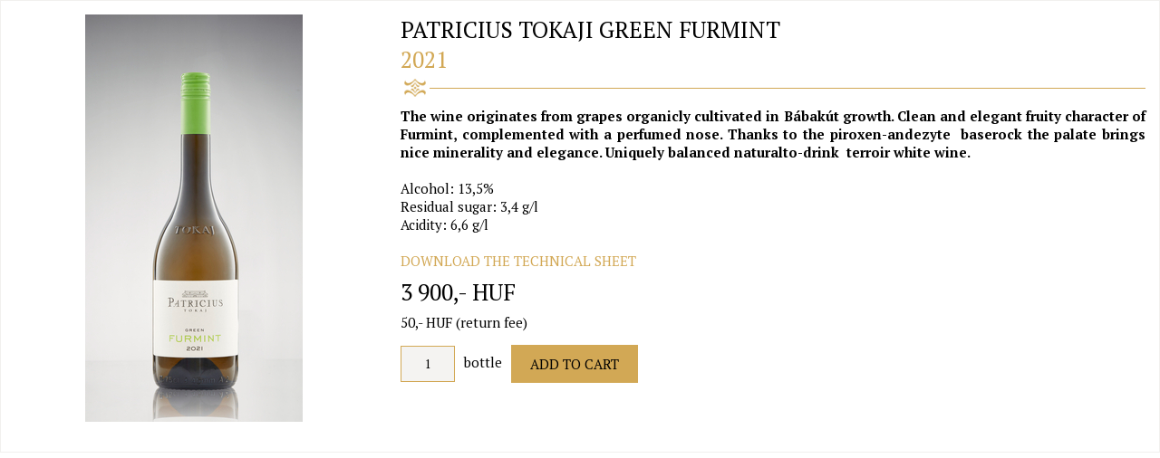

--- FILE ---
content_type: text/html; charset=UTF-8
request_url: https://patricius.hu/en/wines-webshop/details/patricius-tokaji-green-furmint/
body_size: 1232
content:

<!DOCTYPE html><html lang="en"><head><title></title><meta charset="utf-8"><meta http-equiv="X-UA-Compatible" content="IE=edge" /><meta name="viewport" content="width=device-width, initial-scale=1, minimum-scale=1.0, maximum-scale=1.0" /><meta http-equiv="content-language" content="en" /><meta name="format-detection" content="telephone=no" /><meta name="robots" content="index,follow" /><meta name="language" content="en" /><meta name="keywords" content="" /><meta name="description" content="" /><meta name="author" content="Webshark - www.webshark.hu" /><link href="https://fonts.googleapis.com/css?family=PT+Serif:400,400i,700,700i&amp;subset=latin-ext" rel="stylesheet" /><link href="/en/styles.css?1768402489" rel="stylesheet" type="text/css" media="screen, print" /><link href="/css/owl.carousel.min.css" rel="stylesheet" type="text/css" media="screen" /><script language="javascript" type="text/javascript" src="/en/default.js"></script><script language="javascript" type="text/javascript" src="/js/owl.carousel.min.js"></script><!--[if lt IE 9]><script src="https://oss.maxcdn.com/html5shiv/3.7.2/html5shiv.min.js"></script><script src="https://oss.maxcdn.com/respond/1.4.2/respond.min.js"></script><![endif]--></head><body><div class="fluid-container fancy-details"><div class="row"><div class="col-xs-12 col-sm-4 text-center"><img src="/images/items/tn/95fc4aa4.jpg" alt="" /></div><div class="col-xs-12 col-sm-8"><h1>Patricius Tokaji Green Furmint<br /><font style="color: #d2a855;">2021</font></h1><p style="text-align: justify;"><strong>The wine originates from grapes organicly cultivated in Bábakút growth. Clean and elegant fruity character of Furmint, complemented with a perfumed nose. Thanks to the piroxen-andezyte&nbsp; baserock the palate brings nice minerality and elegance. Uniquely balanced naturalto-drink&nbsp; terroir white wine.</strong></p><p>Alcohol: 13,5%<br />Residual sugar: 3,4 g/l<br />Acidity: 6,6 g/l</p><a href="/en/letoltesek/download_items/34/" title="Download" style="display: inline-block; margin: 0 0 15px 0;">DOWNLOAD THE TECHNICAL SHEET</a><div class="price-wrapper"><span class="price" id="price_details" style="font-size: 25px; margin: 0 10px 15px 0;">3 900,- HUF</span><span style="display:flex;margin-top:10px">50,- HUF (return fee)</span><span data-lid="34" class="fav-btn"></span><div class="clear"></div><form method="post" action=""><input type="text" name="item-count" id="item-count-33" style="width: 60px; text-align: center; float: left; margin: 16px 10px 0 0; color: #000;" maxlength="3" value="1" /></form><font style="float: left; margin: 24px 10px 0 0;">bottle</font><a href="#" class="cart-btn add-33 is_detail_cart add-to-checkout" id="add-33" style="float: left; outline: none !important;">Add to Cart</a></div></div></div></div></body></html>